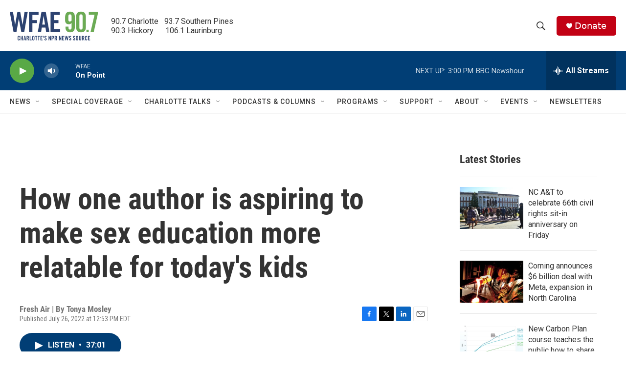

--- FILE ---
content_type: text/html; charset=utf-8
request_url: https://www.google.com/recaptcha/api2/aframe
body_size: 268
content:
<!DOCTYPE HTML><html><head><meta http-equiv="content-type" content="text/html; charset=UTF-8"></head><body><script nonce="4jX69IK2uxzHZpjxQ6b0JQ">/** Anti-fraud and anti-abuse applications only. See google.com/recaptcha */ try{var clients={'sodar':'https://pagead2.googlesyndication.com/pagead/sodar?'};window.addEventListener("message",function(a){try{if(a.source===window.parent){var b=JSON.parse(a.data);var c=clients[b['id']];if(c){var d=document.createElement('img');d.src=c+b['params']+'&rc='+(localStorage.getItem("rc::a")?sessionStorage.getItem("rc::b"):"");window.document.body.appendChild(d);sessionStorage.setItem("rc::e",parseInt(sessionStorage.getItem("rc::e")||0)+1);localStorage.setItem("rc::h",'1769543434271');}}}catch(b){}});window.parent.postMessage("_grecaptcha_ready", "*");}catch(b){}</script></body></html>